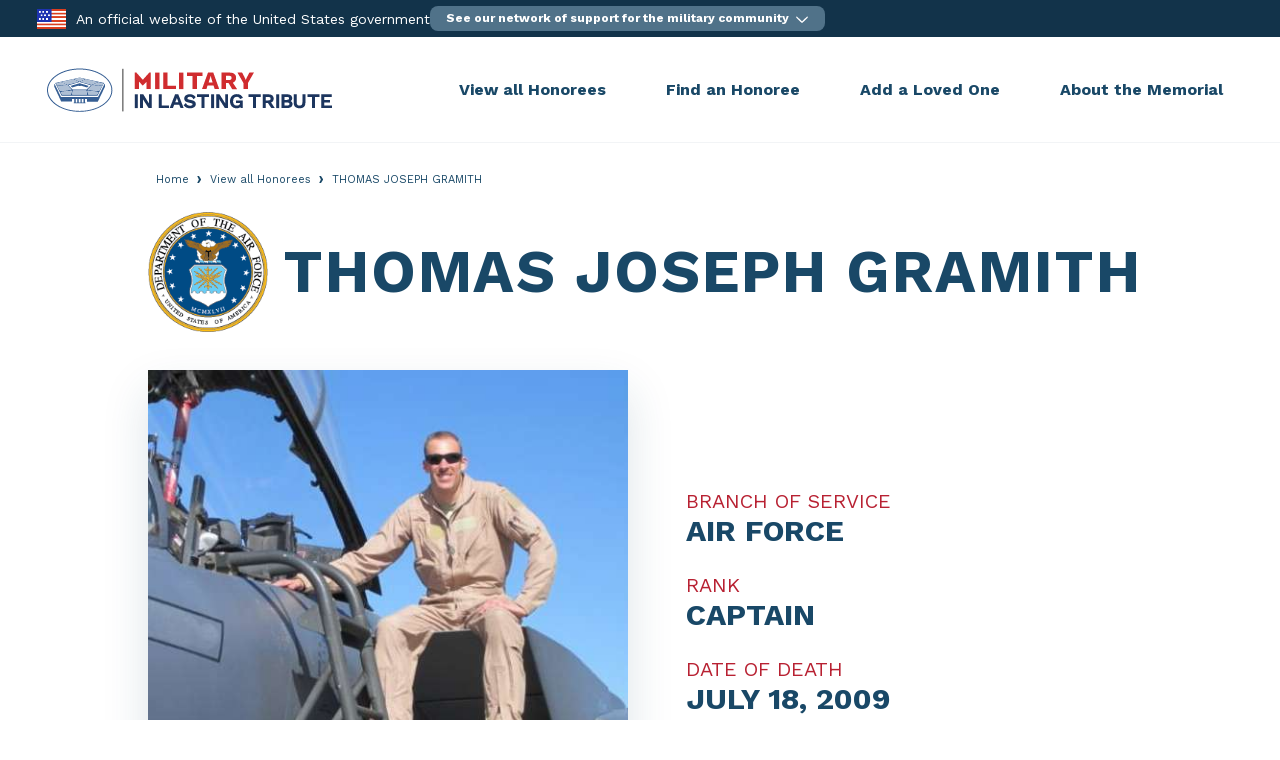

--- FILE ---
content_type: image/svg+xml
request_url: https://tribute.militaryonesource.mil/wp-content/themes/mos-memorial/assets/images/Tribute-header-logo-with-DOD-small.svg
body_size: 7235
content:
<?xml version="1.0" encoding="utf-8"?>
<!-- Generator: Adobe Illustrator 26.0.0, SVG Export Plug-In . SVG Version: 6.00 Build 0)  -->
<svg version="1.1" id="Layer_1" xmlns="http://www.w3.org/2000/svg" xmlns:xlink="http://www.w3.org/1999/xlink" x="0px" y="0px"
	 viewBox="0 0 285 56" style="enable-background:new 0 0 285 56;" xml:space="preserve">
<style type="text/css">
	.st0{fill:#010101;}
	.st1{fill:#D02C2F;}
	.st2{fill:#1C355E;}
	.st3{fill:#355E93;}
	.st4{fill:#AEADAE;}
	.st5{fill:#AEBFD4;}
</style>
<g id="Layer_2_00000068659503125140985800000016912450053795039392_">
	<g id="Layer_1-2">
		<rect x="75.5" y="6.8" class="st0" width="0.8" height="42.6"/>
		<polygon class="st1" points="102.3,10.6 103.8,10.6 103.8,27.1 99.5,27.1 99.5,19.8 96,23.4 95.6,23.4 92.1,19.8 92.1,27.1 
			87.8,27.1 87.8,10.6 89.4,10.6 95.8,17.8 		"/>
		<rect x="108.1" y="10.6" class="st1" width="4.4" height="16.5"/>
		<polygon class="st1" points="129.1,23.8 129.1,27.1 116.2,27.1 116.2,10.6 120.6,10.6 120.6,23.8 		"/>
		<rect x="132" y="10.6" class="st1" width="4.4" height="16.5"/>
		<polygon class="st1" points="155.4,14 149.9,14 149.9,27.1 145.4,27.1 145.4,14 139.9,14 139.9,10.6 155.4,10.6 		"/>
		<path class="st1" d="M166.5,23.4h-5.9l-1.2,3.7H155l6-16.5h5.3l5.9,16.5h-4.5L166.5,23.4z M165.6,20.5l-1.2-4l-0.7-2.6h-0.1
			l-0.7,2.6l-1.3,4L165.6,20.5z"/>
		<path class="st1" d="M181.6,21.1h-2.6v6h-4.4V10.6h8.1c4.1,0,6.4,1.8,6.4,5.3c0,2.4-1.2,4-3.3,4.8l4.3,6.5h-4.9L181.6,21.1z
			 M178.9,18h3c1.9,0,2.7-0.6,2.7-2.1s-0.8-2.1-2.7-2.1h-3L178.9,18z"/>
		<polygon class="st1" points="200.9,21.1 200.9,27.1 196.5,27.1 196.5,21.1 190.5,10.6 195.1,10.6 197.5,15.1 198.7,17.9 200,15.1 
			202.4,10.6 206.9,10.6 		"/>
		<polygon class="st2" points="122.1,46.1 111.8,46.1 111.8,32.3 114.8,32.3 114.8,43.5 122.1,43.5 		"/>
		<path class="st2" d="M136.7,46.1h-3.2l-1.3-3.4h-5l-1.3,3.4h-3.2l5.4-13.8h3.2L136.7,46.1z M128.2,40.2h3.2l-1.3-3.6l-0.2-0.7
			l-0.2,0.6L128.2,40.2z"/>
		<path class="st2" d="M143,46.3c-2.8,0-4.9-1-6.1-2.8l-0.2-0.3l2.2-2.1l0.3,0.5c0.8,1.4,2,2.1,3.8,2.1c0.8,0,2.6-0.1,2.6-1.4
			c0-0.5-0.2-1-3-1.5c-3.8-0.7-5.4-1.9-5.4-4.2c0-2.6,2.3-4.4,5.6-4.4c2.6,0,4.4,0.9,5.7,2.8l0.2,0.3l-2.3,2l-0.2-0.5
			c-0.7-1.4-1.6-2-3.3-2c-1.5,0-2.5,0.6-2.5,1.5c0,0.6,0.2,1.1,3.1,1.6c3.7,0.6,5.3,1.8,5.3,4.2C148.8,44.7,146.4,46.3,143,46.3"/>
		<polygon class="st2" points="157.5,46.1 154.5,46.1 154.5,35 149.9,35 149.9,32.3 162,32.3 162,35 157.5,35 		"/>
		<rect x="164.1" y="32.3" class="st2" width="3" height="13.8"/>
		<polygon class="st2" points="181.1,46.1 177.9,46.1 172.6,37.8 172.2,36.9 172.2,37.3 172.2,46.1 169.3,46.1 169.3,32.3 
			172.5,32.3 177.8,40.7 178.3,41.6 178.3,41.1 178.3,32.3 181.1,32.3 		"/>
		<rect x="87.8" y="32.3" class="st2" width="3" height="13.8"/>
		<polygon class="st2" points="104.8,46.1 101.6,46.1 96.3,37.8 95.9,36.9 95.9,37.3 95.9,46.1 93.1,46.1 93.1,32.3 96.3,32.3 
			101.5,40.7 102,41.6 102,41.1 102,32.3 104.8,32.3 		"/>
		<path class="st2" d="M189.6,46.3c-4,0-6.6-2.8-6.6-7.1s2.7-7.1,6.8-7.1c2.9,0,4.8,1.1,5.9,3.3l0.2,0.4l-2.8,1.3l-0.2-0.4
			c-0.6-1.5-2-1.9-3.1-1.9c-2.3,0-3.7,1.6-3.7,4.4c0,2,0.6,4.4,3.7,4.4c0.7,0,3.1-0.2,3.2-2.5h-4.1v-2.6h6.9v7.5h-2.4l0-1
			C192.3,46,190.9,46.4,189.6,46.3"/>
		<polygon class="st2" points="209.1,46.1 206.1,46.1 206.1,35 201.5,35 201.5,32.3 213.7,32.3 213.7,35 209.1,35 		"/>
		<path class="st2" d="M227.8,46.1h-3.5l-3.4-5.2h-2.2v5.2h-3V32.3h5.9c3.2,0,5.1,1.7,5.1,4.3c0.1,1.7-1,3.3-2.6,3.9L227.8,46.1z
			 M218.7,38.4h2.7c1.9,0,2.2-0.9,2.2-1.7s-0.3-1.7-2.2-1.7h-2.7V38.4z"/>
		<rect x="229.2" y="32.3" class="st2" width="3" height="13.8"/>
		<path class="st2" d="M240.2,46.1h-5.8V32.3h5.7c4.4,0,5.1,2.5,5.1,4c0,1.1-0.6,2.2-1.5,2.8c1.2,0.6,1.9,1.7,1.9,3
			C245.5,44.6,243.5,46.1,240.2,46.1 M237.4,43.5h2.9c2.1,0,2.1-1.1,2.1-1.5c0-0.4,0-1.5-2.1-1.5h-2.9V43.5z M237.4,37.9h2.5
			c1.9,0,2.1-0.8,2.1-1.5s-0.2-1.5-2.1-1.5h-2.5V37.9z"/>
		<path class="st2" d="M252.6,46.3c-3.8,0-5.9-2-5.9-5.6v-8.4h3v8.1c0,2.2,0.9,3.2,2.8,3.2s2.9-0.9,2.9-3.2v-8.2h3v8.4
			C258.5,44.3,256.4,46.3,252.6,46.3"/>
		<polygon class="st2" points="268,46.1 265,46.1 265,35 260.4,35 260.4,32.3 272.5,32.3 272.5,35 268,35 		"/>
		<polygon class="st2" points="285,46.1 274.2,46.1 274.2,32.3 284.7,32.3 284.7,35 277.2,35 277.2,37.9 283.1,37.9 283.1,40.5 
			277.2,40.5 277.2,43.5 285,43.5 		"/>
		<path class="st3" d="M32.7,7.5c8.5,0,16.5,2.2,22.6,6.2c5.9,3.9,9.1,9,9.1,14.5s-3.2,10.6-9.1,14.5c-6,4-14,6.2-22.6,6.2
			s-16.5-2.2-22.6-6.2C4.3,38.7,1,33.6,1,28.2s3.2-10.6,9.1-14.5C16.1,9.7,24.2,7.5,32.7,7.5 M32.7,6.5C14.6,6.5,0,16.2,0,28.2
			s14.6,21.6,32.7,21.6s32.7-9.7,32.7-21.6S50.8,6.5,32.7,6.5z"/>
		<path class="st4" d="M8.8,22.1L8.8,22.1z"/>
		<path class="st4" d="M9.1,22.8L9.1,22.8L9.1,22.8z"/>
		<polygon class="st3" points="41.7,23.9 32.6,21.2 23.5,23.9 25.1,25.5 31.6,23.6 31.6,23.8 32,24.1 33.3,24.1 33.7,23.8 
			33.7,23.6 40.1,25.5 		"/>
		<path class="st3" d="M51.3,34.5L51,35.1H14.1l-0.3-0.6L7.5,21.8L7.3,22v2.8l6.9,14.8h10.9V37h2.2v3.5h-0.6v0.8h11.8v-0.8h-0.6
			v-3.5H40v2.7h10.8l7.1-14.8V22l-0.2-0.3C55.6,26,51.3,34.4,51.3,34.5z M30.3,40.4h-1.6v-3.5h1.6V40.4z M33.4,40.4h-1.6v-3.5h1.6
			V40.4z M36.4,40.4h-1.6v-3.5h1.6V40.4z"/>
		<path class="st3" d="M32.6,15.6L8.3,21l6.4,12.8h35.8c0,0,4.3-8.6,6.5-12.9C55.1,20.6,34.5,16,32.6,15.6z M50.1,20.1l-5.5,2.5
			l-10.9-2.9l4.8-2.3L50.1,20.1z M21.4,23.3L21.4,23.3L32.6,20l11.3,3.3l-4.2,4.2H25.5L21.4,23.3L21.4,23.3z M32.6,16l4.8,1.2
			l-4.8,2.3l-4.8-2.3L32.6,16z M26.6,17.4l4.8,2.3l-10.9,2.9l-5.5-2.5L26.6,17.4z M9.2,21.5l4.7-1.2l5.6,2.4l-9.3,0.6L9.2,21.5z
			 M10.5,24.1l9.9-0.8l4.1,4.4l-11.3,1.4L10.5,24.1z M23.9,32.6h-8.8l-1.4-2.5L13.7,30l11.2-1.3C24.6,30,24.3,31.3,23.9,32.6z
			 M25.2,32.6l0.7-4l13.4-0.1l0.7,4.1L25.2,32.6z M51.5,30.1l-1.4,2.5h-8.8c-0.3-1.3-0.6-2.6-0.9-4L51.5,30.1L51.5,30.1z M52,29.1
			l-11.3-1.3l4.1-4.4l9.9,0.7L52,29.1z M45.7,22.8l5.6-2.4l4.7,1.2l-1,1.8L45.7,22.8z"/>
		<polygon class="st5" points="32.6,19.4 27.8,17.1 32.6,16 37.5,17.1 		"/>
		<polygon class="st5" points="38.6,17.4 50.1,20.1 44.7,22.6 33.8,19.7 		"/>
		<path class="st5" d="M50.1,32.6h-8.8c-0.3-1.3-0.6-2.6-0.9-4L51.5,30l-0.1,0.1L50.1,32.6z"/>
		<polygon class="st5" points="52,29.1 40.7,27.8 44.8,23.4 54.7,24.1 		"/>
		<polygon class="st5" points="55.1,23.4 45.7,22.8 51.3,20.4 56.1,21.5 		"/>
		<polygon class="st5" points="26.6,17.4 15.1,20.1 20.6,22.6 31.5,19.7 		"/>
		<path class="st5" d="M15.1,32.6h8.8c0.3-1.3,0.6-2.6,0.9-4L13.7,30l0.1,0.1L15.1,32.6z"/>
		<polygon class="st5" points="10.5,24.1 20.4,23.4 24.5,27.8 13.3,29.1 		"/>
		<polygon class="st5" points="9.2,21.5 13.9,20.4 19.5,22.8 10.2,23.4 		"/>
		<path class="st5" d="M39.3,28.5l-13.4,0.1l-0.7,4H40L39.3,28.5z"/>
	</g>
</g>
</svg>
